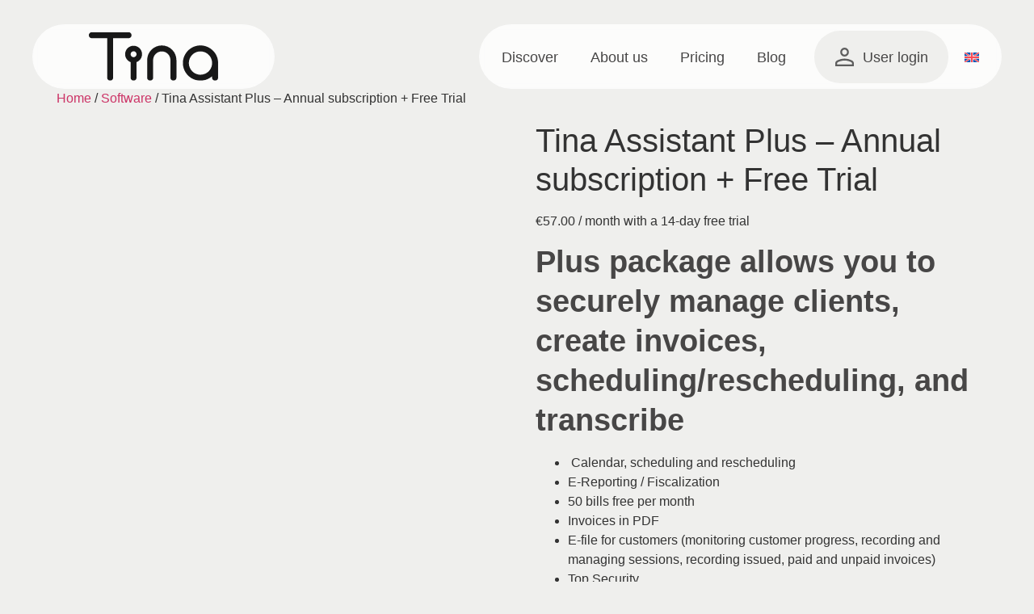

--- FILE ---
content_type: image/svg+xml
request_url: https://tina-assistant.com/wp-content/uploads/2024/12/tina-logo-text-c.svg
body_size: 2153
content:
<svg xmlns="http://www.w3.org/2000/svg" width="210" height="79" viewBox="0 0 210 79" fill="none"><g clip-path="url(#clip0_10026_5168)"><path d="M69.2925 4.86925C69.3021 5.50321 69.1815 6.1324 68.9382 6.7179C68.6949 7.3034 68.3341 7.83276 67.8781 8.27325C67.4417 8.71725 66.9191 9.06713 66.3423 9.30131C65.7655 9.5355 65.1468 9.64901 64.5245 9.63485H39.4282V73.882C39.442 74.5041 39.3282 75.1224 39.0938 75.6987C38.8594 76.2751 38.5094 76.7973 38.0654 77.2332C37.6236 77.6895 37.0929 78.0504 36.5062 78.2937C35.9195 78.5369 35.2891 78.6574 34.654 78.6476H34.5496C33.9153 78.6567 33.2859 78.5359 32.7001 78.2927C32.1142 78.0494 31.5844 77.6889 31.1431 77.2332C30.6987 76.7976 30.3485 76.2754 30.114 75.699C29.8796 75.1225 29.766 74.5041 29.7803 73.882V9.63362H4.7676C4.14612 9.64126 3.52937 9.52476 2.9535 9.29096C2.37763 9.05715 1.85423 8.71073 1.41398 8.27202C0.958095 7.83167 0.597365 7.30251 0.354081 6.71723C0.110797 6.13196 -0.00987142 5.503 -0.000466158 4.86925V4.76356C-0.00974855 4.12964 0.110971 3.50054 0.354242 2.91509C0.597514 2.32963 0.958178 1.80023 1.41398 1.35956C1.85433 0.921072 2.37778 0.574886 2.95364 0.34129C3.52951 0.107695 4.14621 -0.00861024 4.7676 -0.000809354H64.5245C65.1468 -0.0147495 65.7654 0.0988638 66.3421 0.333033C66.9189 0.567202 67.4416 0.916969 67.8781 1.36079C68.334 1.80137 68.6947 2.33075 68.938 2.91623C69.1813 3.50171 69.302 4.13085 69.2925 4.76479V4.86925Z" fill="#474646"></path><path d="M104.433 73.8799C104.445 74.5066 104.325 75.1289 104.082 75.7064C103.838 76.2839 103.476 76.8038 103.018 77.2323C102.585 77.6847 102.065 78.0437 101.488 78.2872C100.911 78.5306 100.291 78.6534 99.6645 78.648H99.5084C98.8825 78.6537 98.262 78.5312 97.6852 78.2879C97.1085 78.0447 96.5876 77.6858 96.1548 77.2336C95.6969 76.8053 95.3342 76.2855 95.0903 75.708C94.8464 75.1304 94.7268 74.508 94.7391 73.8812V45.2187C94.7391 38.9167 97.2426 32.8728 101.699 28.4167C106.155 23.9605 112.199 21.457 118.501 21.457C124.803 21.457 130.847 23.9605 135.303 28.4167C139.759 32.8728 142.262 38.9167 142.262 45.2187V73.8799C142.245 75.1392 141.737 76.342 140.847 77.2325C139.956 78.123 138.754 78.6308 137.494 78.648H137.384C136.749 78.6572 136.12 78.5363 135.534 78.2928C134.948 78.0493 134.418 77.6884 133.977 77.2323C133.519 76.8042 133.157 76.2844 132.913 75.7068C132.669 75.1292 132.549 74.5068 132.562 73.8799V45.2187C132.562 41.4869 131.079 37.908 128.44 35.2692C125.802 32.6304 122.223 31.148 118.491 31.148C114.759 31.148 111.18 32.6304 108.541 35.2692C105.903 37.908 104.42 41.4869 104.42 45.2187V73.8799H104.433Z" fill="#474646"></path><path d="M201.574 29.8129C204.279 32.4326 206.419 35.5787 207.86 39.0572C209.302 42.5357 210.016 46.2728 209.958 50.0378V73.8781C209.97 74.5048 209.85 75.1271 209.607 75.7046C209.363 76.2821 209.001 76.802 208.543 77.2305C208.11 77.6828 207.59 78.0417 207.013 78.2851C206.436 78.5286 205.816 78.6515 205.19 78.6462H205.034C204.408 78.6516 203.787 78.5288 203.21 78.2853C202.634 78.0419 202.113 77.6829 201.68 77.2305C201.223 76.802 200.86 76.2822 200.617 75.7046C200.373 75.1271 200.253 74.5048 200.266 73.8781V71.4683C196.14 75.1125 191.05 77.4884 185.607 78.3107C180.164 79.133 174.6 78.3667 169.581 76.1038C164.563 73.8409 160.305 70.1777 157.318 65.5539C154.331 60.9302 152.742 55.5425 152.742 50.0378C152.741 44.3795 154.417 38.8479 157.56 34.1428C160.703 29.4377 165.171 25.7706 170.399 23.6055C175.627 21.4403 181.379 20.8744 186.928 21.9794C192.478 23.0843 197.575 25.8105 201.574 29.8129ZM167.937 36.6799C164.412 40.2437 162.435 45.0541 162.435 50.0667C162.435 55.0793 164.412 59.8897 167.937 63.4535C170.588 66.1018 173.964 67.9045 177.64 68.6335C181.315 69.3625 185.124 68.9851 188.585 67.5489C192.045 66.1128 195.002 63.6824 197.082 60.5654C199.161 57.4484 200.269 53.7847 200.266 50.0378C200.262 46.294 199.148 42.6355 197.065 39.5246C194.982 36.4138 192.023 33.9903 188.563 32.5606C185.103 31.1309 181.297 30.7592 177.626 31.4924C173.954 32.2256 170.583 34.0308 167.937 36.6799Z" fill="#474646"></path><path d="M86.3879 35.7004C86.3911 33.1922 85.7076 30.731 84.4113 28.5837C83.1151 26.4364 81.2556 24.685 79.0347 23.5195C76.8138 22.354 74.3161 21.8188 71.8126 21.9719C69.3091 22.1251 66.8953 22.9608 64.833 24.3884C62.7707 25.8161 61.1387 27.7811 60.1139 30.0704C59.0891 32.3597 58.7107 34.8858 59.0197 37.3749C59.3287 39.864 60.3133 42.221 61.8667 44.1903C63.4201 46.1595 65.4831 47.6658 67.8318 48.5459V73.8793C67.8196 74.506 67.9392 75.1283 68.1829 75.7058C68.4265 76.2833 68.7888 76.8031 69.2462 77.2317C69.6874 77.6877 70.2172 78.0485 70.803 78.292C71.3888 78.5354 72.0183 78.6564 72.6527 78.6474H72.7584C74.0178 78.6308 75.221 78.1231 76.1116 77.2325C77.0022 76.3419 77.5099 75.1387 77.5264 73.8793V48.5262C80.1285 47.537 82.3688 45.7812 83.9512 43.4909C85.5335 41.2007 86.3832 38.4841 86.3879 35.7004ZM72.6515 30.9077C73.5994 30.9077 74.526 31.1888 75.3141 31.7154C76.1023 32.2421 76.7166 32.9906 77.0793 33.8663C77.442 34.7421 77.537 35.7057 77.352 36.6354C77.1671 37.5651 76.7106 38.419 76.0404 39.0893C75.3701 39.7596 74.5162 40.216 73.5865 40.4009C72.6568 40.5859 71.6932 40.4909 70.8174 40.1282C69.9417 39.7655 69.1932 39.1512 68.6665 38.363C68.1399 37.5749 67.8588 36.6483 67.8588 35.7004C67.8608 34.4307 68.3657 33.2136 69.263 32.3154C70.1603 31.4171 71.3769 30.911 72.6466 30.9077H72.6515Z" fill="#474646"></path></g><defs><clipPath id="clip0_10026_5168"><rect width="209.958" height="78.6484" fill="white"></rect></clipPath></defs></svg>

--- FILE ---
content_type: image/svg+xml
request_url: https://tina-assistant.com/wp-content/uploads/2024/12/tina-logo.svg
body_size: 2183
content:
<svg xmlns="http://www.w3.org/2000/svg" width="210" height="79" viewBox="0 0 210 79" fill="none"><g clip-path="url(#clip0_10026_5168)"><path d="M69.2925 4.86925C69.3021 5.50321 69.1815 6.1324 68.9382 6.7179C68.6949 7.3034 68.3341 7.83276 67.8781 8.27325C67.4417 8.71725 66.9191 9.06713 66.3423 9.30131C65.7655 9.5355 65.1468 9.64901 64.5245 9.63485H39.4282V73.882C39.442 74.5041 39.3282 75.1223 39.0938 75.6987C38.8594 76.2751 38.5094 76.7973 38.0654 77.2332C37.6236 77.6895 37.0929 78.0504 36.5062 78.2937C35.9195 78.5369 35.2891 78.6574 34.654 78.6476H34.5496C33.9153 78.6567 33.2859 78.5359 32.7001 78.2927C32.1142 78.0494 31.5844 77.6889 31.1431 77.2332C30.6987 76.7976 30.3485 76.2754 30.114 75.699C29.8796 75.1225 29.766 74.5041 29.7803 73.882V9.63362H4.7676C4.14612 9.64126 3.52937 9.52476 2.9535 9.29096C2.37763 9.05715 1.85423 8.71073 1.41398 8.27202C0.958095 7.83167 0.597365 7.30251 0.354081 6.71723C0.110797 6.13196 -0.00987142 5.503 -0.000466158 4.86925V4.76356C-0.00974855 4.12964 0.110971 3.50054 0.354242 2.91509C0.597514 2.32963 0.958178 1.80023 1.41398 1.35956C1.85433 0.921072 2.37778 0.574886 2.95365 0.34129C3.52951 0.107695 4.14621 -0.00861024 4.7676 -0.000809354H64.5245C65.1468 -0.0147495 65.7654 0.0988638 66.3421 0.333033C66.9189 0.567202 67.4416 0.916969 67.8781 1.36079C68.334 1.80137 68.6947 2.33075 68.938 2.91623C69.1813 3.50171 69.302 4.13085 69.2925 4.76479V4.86925Z" fill="#181818"></path><path d="M104.433 73.8799C104.445 74.5066 104.325 75.1289 104.082 75.7064C103.838 76.2839 103.476 76.8038 103.018 77.2323C102.585 77.6847 102.065 78.0437 101.488 78.2872C100.911 78.5306 100.291 78.6534 99.6645 78.648H99.5084C98.8825 78.6537 98.262 78.5312 97.6852 78.2879C97.1085 78.0447 96.5876 77.6858 96.1548 77.2336C95.6969 76.8053 95.3342 76.2855 95.0903 75.708C94.8464 75.1304 94.7268 74.508 94.7391 73.8812V45.2187C94.7391 38.9167 97.2426 32.8728 101.699 28.4167C106.155 23.9605 112.199 21.457 118.501 21.457C124.803 21.457 130.847 23.9605 135.303 28.4167C139.759 32.8728 142.262 38.9167 142.262 45.2187V73.8799C142.245 75.1392 141.737 76.342 140.847 77.2325C139.956 78.123 138.754 78.6308 137.494 78.648H137.384C136.749 78.6572 136.12 78.5363 135.534 78.2928C134.948 78.0493 134.418 77.6884 133.977 77.2323C133.519 76.8042 133.157 76.2844 132.913 75.7068C132.669 75.1292 132.549 74.5068 132.562 73.8799V45.2187C132.562 41.4869 131.079 37.908 128.44 35.2692C125.802 32.6304 122.223 31.148 118.491 31.148C114.759 31.148 111.18 32.6304 108.541 35.2692C105.903 37.908 104.42 41.4869 104.42 45.2187V73.8799H104.433Z" fill="#181818"></path><path d="M201.574 29.8129C204.279 32.4326 206.419 35.5787 207.86 39.0572C209.302 42.5357 210.016 46.2728 209.958 50.0378V73.8781C209.97 74.5048 209.85 75.1271 209.607 75.7046C209.363 76.2821 209.001 76.802 208.543 77.2305C208.11 77.6828 207.59 78.0417 207.013 78.2851C206.436 78.5286 205.816 78.6515 205.19 78.6462H205.034C204.408 78.6516 203.787 78.5288 203.21 78.2853C202.634 78.0419 202.113 77.6829 201.68 77.2305C201.223 76.802 200.86 76.2822 200.617 75.7046C200.373 75.1271 200.253 74.5048 200.266 73.8781V71.4683C196.14 75.1125 191.05 77.4884 185.607 78.3107C180.164 79.133 174.6 78.3667 169.581 76.1038C164.563 73.8409 160.305 70.1777 157.318 65.5539C154.331 60.9302 152.742 55.5425 152.742 50.0378C152.741 44.3795 154.417 38.8479 157.56 34.1428C160.703 29.4377 165.171 25.7706 170.399 23.6055C175.627 21.4403 181.379 20.8744 186.928 21.9794C192.478 23.0843 197.575 25.8105 201.574 29.8129ZM167.937 36.6799C164.412 40.2437 162.435 45.0541 162.435 50.0667C162.435 55.0793 164.412 59.8897 167.937 63.4535C170.588 66.1018 173.964 67.9045 177.64 68.6335C181.315 69.3625 185.124 68.9851 188.585 67.5489C192.045 66.1128 195.002 63.6824 197.082 60.5654C199.161 57.4484 200.269 53.7847 200.266 50.0378C200.262 46.294 199.148 42.6355 197.065 39.5246C194.982 36.4138 192.023 33.9903 188.563 32.5606C185.103 31.1309 181.297 30.7592 177.626 31.4924C173.954 32.2256 170.583 34.0308 167.937 36.6799Z" fill="#181818"></path><path d="M86.3879 35.7004C86.3911 33.1922 85.7076 30.731 84.4113 28.5837C83.1151 26.4364 81.2556 24.685 79.0347 23.5195C76.8138 22.354 74.3161 21.8188 71.8126 21.9719C69.3091 22.1251 66.8953 22.9608 64.833 24.3884C62.7707 25.8161 61.1387 27.7811 60.1139 30.0704C59.0891 32.3597 58.7107 34.8858 59.0197 37.3749C59.3287 39.864 60.3133 42.221 61.8667 44.1903C63.4201 46.1595 65.4831 47.6658 67.8318 48.5459V73.8793C67.8196 74.506 67.9392 75.1282 68.1829 75.7058C68.4265 76.2833 68.7888 76.8031 69.2462 77.2317C69.6874 77.6877 70.2172 78.0485 70.803 78.292C71.3888 78.5354 72.0183 78.6564 72.6527 78.6474H72.7584C74.0178 78.6308 75.221 78.1231 76.1116 77.2325C77.0022 76.3419 77.5099 75.1387 77.5264 73.8793V48.5262C80.1284 47.537 82.3688 45.7812 83.9512 43.4909C85.5335 41.2007 86.3832 38.4841 86.3879 35.7004ZM72.6515 30.9077C73.5994 30.9077 74.526 31.1888 75.3141 31.7154C76.1023 32.2421 76.7166 32.9906 77.0793 33.8663C77.442 34.7421 77.537 35.7057 77.352 36.6354C77.1671 37.5651 76.7106 38.419 76.0404 39.0893C75.3701 39.7596 74.5162 40.216 73.5865 40.4009C72.6568 40.5859 71.6932 40.4909 70.8174 40.1282C69.9417 39.7655 69.1932 39.1512 68.6665 38.363C68.1399 37.5749 67.8588 36.6483 67.8588 35.7004C67.8608 34.4307 68.3657 33.2136 69.263 32.3154C70.1603 31.4171 71.3769 30.911 72.6466 30.9077H72.6515Z" fill="#181818"></path></g><defs><clipPath id="clip0_10026_5168"><rect width="209.958" height="78.6484" fill="white"></rect></clipPath></defs></svg>

--- FILE ---
content_type: image/svg+xml
request_url: https://tina-assistant.com/wp-content/uploads/2024/12/user.svg
body_size: 134
content:
<svg xmlns="http://www.w3.org/2000/svg" width="23.903" height="23.291" viewBox="0 0 23.903 23.291"><path id="person_24dp_E8EAED_FILL0_wght300_GRAD0_opsz24" d="M191.952-761.155a5.371,5.371,0,0,1-3.939-1.638,5.371,5.371,0,0,1-1.639-3.939,5.369,5.369,0,0,1,1.639-3.939,5.37,5.37,0,0,1,3.939-1.639,5.37,5.37,0,0,1,3.939,1.639,5.37,5.37,0,0,1,1.639,3.939,5.371,5.371,0,0,1-1.639,3.939A5.371,5.371,0,0,1,191.952-761.155ZM180-749.019v-3.543a3.957,3.957,0,0,1,.636-2.168,4.244,4.244,0,0,1,1.7-1.534A23.124,23.124,0,0,1,187.1-758a20.632,20.632,0,0,1,4.85-.579,20.632,20.632,0,0,1,4.85.579,23.124,23.124,0,0,1,4.767,1.737,4.244,4.244,0,0,1,1.7,1.534,3.957,3.957,0,0,1,.636,2.168v3.543Zm2.39-2.39h19.123v-1.152a1.562,1.562,0,0,0-.28-.9,2.127,2.127,0,0,0-.761-.672,20.488,20.488,0,0,0-4.2-1.537,18.157,18.157,0,0,0-4.32-.522,18.157,18.157,0,0,0-4.32.522,20.488,20.488,0,0,0-4.2,1.537,2.127,2.127,0,0,0-.761.672,1.562,1.562,0,0,0-.28.9Zm9.561-12.136a3.069,3.069,0,0,0,2.251-.936,3.069,3.069,0,0,0,.936-2.251,3.069,3.069,0,0,0-.936-2.251,3.07,3.07,0,0,0-2.251-.936,3.07,3.07,0,0,0-2.251.936,3.069,3.069,0,0,0-.936,2.251,3.069,3.069,0,0,0,.936,2.251A3.069,3.069,0,0,0,191.952-763.545ZM191.952-766.733ZM191.952-751.41Z" transform="translate(-180 772.311)" fill="#5e5e5e"></path></svg>